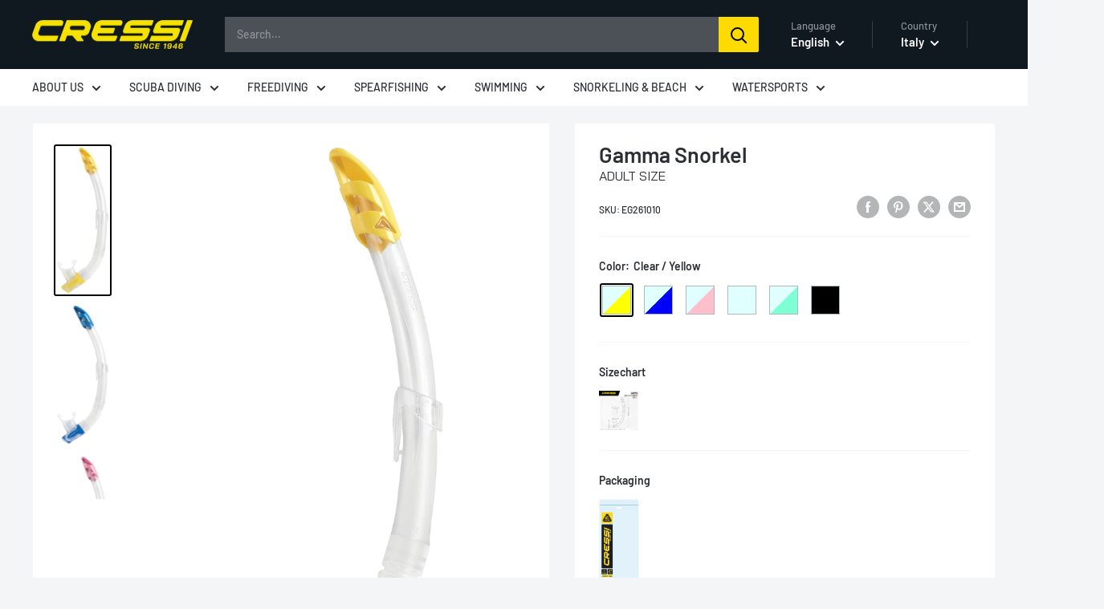

--- FILE ---
content_type: text/css
request_url: https://store.cressi.com/cdn/shop/t/8/assets/custom.css?v=93548689763233487111757579519
body_size: 1573
content:
/** Shopify CDN: Minification failed

Line 292:0 Unexpected "}"

**/



.color-swatch__item {
    border: solid 1px #adb9bf;
}

.shopify-policy__container {
    margin-bottom: 100px;
}
.block-swatch__radio:checked+.block-swatch__item {
    box-shadow: 0 0 0 1px #000000;
    border-color: #000000;
    background: rgb(243 245 246);
    color: #000000;
}
.color-swatch__radio:checked+.color-swatch__item:after, .color-swatch__button.is-selected .color-swatch__item:after {
    border: 2px solid #000000;
}

.product-gallery__thumbnail.is-nav-selected {
    border-color: #000000;
}

#insta-feed{
  z-index:100;
}
.instafeed-lightbox{
height: 80vh!important;
    position: fixed!important;
    top: 50%!important;
    transform: translateY(-50%)!important;
}

button.submit {
font-weight:bold!important;
  color:black!important;
}

.logo_ecommerce {
    width: 30%;
    border: 1px solid grey;
    padding: 10px;
    margin: 5px;
    min-width: 120px;
}
.product-block-list{
    margin-top: 20px;
  
}

.layout__section--secondary{
    margin-top: 20px;
  
}

.section__header {
    margin-bottom: 0px;
    background-color: white;
    padding: 20px;
    border-top: 2px solid #f5d926;
}

#shopify-section-template--15901676798063__text_with_icons_FQLXpq .text-with-icons__item {
  background-color: white;
  padding: 20px;
  border-top: 4px solid #f5d926;
}
#shopify-section-template--15901676798063__text_with_icons_FQLXpq .container--flush {
  padding-left: 60px;
  padding-right: 60px;
}
@media screen and (min-width: 1280px) {
  #shopify-section-template--15901676798063__text_with_icons_FQLXpq .text-with-icons__item {
    flex-basis: calc(25% - 30px);
    margin: 0 15px;
  }
}
@media screen and (min-width: 1000px) {
  #shopify-section-template--15901676798063__text_with_icons_FQLXpq .text-with-icons__item {
    flex-basis: calc(50% - 20px);
    display: flex;
    margin: 10px 10px;
  }
  #shopify-section-template--15901676798063__text_with_icons_FQLXpq .text-with-icons {
    margin-bottom: 20px;
  }
}
#shopify-section-template--15901676798063__text_with_icons_FQLXpq a {
    padding: 10px 20px;
    background-color: #f5d926;
    color: black;
    text-decoration: none;
    border: none;
    border-radius: 5px;
    font-weight: bold;
	    line-height: 40px;
}


.image-with-text{
    background-color: white;
}

.product-item__info {
    text-align: center;
}

.collection__filter-group {
    padding: 6px 13px;
}
.drawer{
   z-index: 800!important;
}

.shopify-section-group-header-group {
   z-index: 700!important;
}


.nav-bar__item {
       padding: 10px 0!important;
}
.page__sub-header {
    display: none!important;
}
.collection {
    margin-top: 20px;
}
.rte .video-wrapper {
    margin: 0px!important;
    padding: 0px!important;
}

.product-meta__text {
    margin-top: 20px;
    border-top: 1px solid lightgrey;
    padding-top: 20px;
}

.aspect-ratio img{
    width: auto!important;
    max-height: 700px!important;
}

.product-gallery__carousel{
    max-height: 700px!important;
  min-height: 400px!important;
}

#insta-feed {
    position: relative;
    width: 100vw;
    left: 50%;
    transform: translateX(-50%);
  }

.shopify-section .section {
    margin: 30px 0;
}
.search-bar__input {
        background: #4c5157;
  color: white;
}
.search-bar__input::placeholder {
  color: #909396;
  opacity: 1; /* Firefox */
}

.search-bar__input::-ms-input-placeholder { /* Edge 12 -18 */
  color: #909396;
}
.search-bar__submit {
    color: #000000;
  }


@media only screen and (max-width: 1000px) {
  .slideshow__slide-inner {
   text-align: left;
  }
  .h1 {
      font-size:20px;
    max-width: 65%;
  }
  .slideshow__content {
        font-size: 13px !important;
        line-height: 16px;
        width: 60%;
        margin: 10px 0px;
  }
  .image-with-text{
   padding:0px!important;
  
    margin-bottom: 30px!important;
    }
}
.featured-collection {
    padding: 0px!important;
}

.featured-collection {
    background-blend-mode: soft-light;
  background-position: left;
}

.image-with-text__text-container {
    padding: 30px;
}

.slideshow__title.heading.h1 {
    margin-top: -30px;
    margin-bottom: 30px;
    display: inline;
    padding-left: 6px;
    padding-right: 10px !important;
    font-size: 20px;
    
    max-size: 240px;
    max-width: auto;
    text-align: left;
    padding-right: 3px;
}

p.slideshow__content {
    color: #ffffff;
  font-size: 25px;
}

@media (max-width: 400px) {
    .container .slideshow__button {
              display: block;
        width: 50%;
        margin-left: 0;      
        line-height: 35px;
    }
  .slideshow .flickity-page-dots {
    bottom: 15px;
}
  
}
.classic-input {
       background-color: #ffffff!important;
    
}

.page__title{
      display:none;
    
}
@media screen and (max-width: 640px) {
    .container--flush {
             margin-top: 15px;
    }
  
}
@media screen and (max-width: 1000px) {
    .featured-collection, .featured-collection__header {
        background-image: none !important;
        background-color: white !important;
        color: black !important;
        border: none !important;
        padding-top: 15px !important;
    }
}

.product-meta__text p {
  font-size: 13px;
        line-height: 18px;
    }
@media screen and (min-width: 1000px) {
    @supports (--css: variables) {
        .card--sticky {
         
            top: -20px;
        }
    }
}
a[target="_blank"][rel="nofollow noopener"][href^="https://www.shopify.com"] {
   display:none;
}

.producsubtitle{
  margin-top: -20px;
    font-size: 16px;
}
}
.product-gallery__carousel-wrapper .aspect-ratio {
  position: relative;
}

.product-gallery__carousel-wrapper .aspect-ratio img {
  position: absolute;
  left: 50%;
  transform: translateX(-50%);
}
.product-form__option-name img {
  display: block;
 
}
.nav-dropdown__item:hover {
  color:#2b2f33;
}
.nav-dropdown__link:hover {
    background-color: #fce200;
  color:#2b2f33;
}

.nav-bar__link:hover {
  color:#2b2f33;
}
.nav-bar__link:focus {
  color:#2b2f33;
}
@media screen and (min-width: 1000px) {
    .nav-bar__link[aria-expanded=true] {
         color:#2b2f33;
    }
}

.search-bar__result-link:hover, .search-bar__result-link:focus {
    color: #2b2f33;
    background: #fce200;
    outline: none;
}

.search-bar__result-item:not(.search-bar__result-item--skeleton):hover, .search-bar__result-item:not(.search-bar__result-item--skeleton):focus {
    background: #fce200;
    outline: none;
}
.nav-dropdown__link[aria-expanded=true] {
    color: #2b2f33;
    background-color: #fce200;
}

.footer__block-item--text p {
    font-size: 12px;
}

@media screen and (min-width: 1000px) {
    .footer__block-item--text {
        flex-basis: 200px;
    }
}

@media screen and (max-width: 1000px) {
    .section__header {
      background: none; 
    }
}

/* Selettore paesi */
.popover__link-item:hover {
    background-color: #fce200;
  color:#2b2f33;
}

@media screen and (min-width: 641px) {
    .popover .icon--nav-triangle-borderless {
        right: 27px;
    }
}
.popover .icon--nav-triangle-borderless {
    position: absolute;
    bottom: 100%;
    width: 18px;
    height: 8px;
    z-index: 2;
    -webkit-filter: drop-shadow(0 -2px 2px rgba(0, 0, 0, .12));
    filter: drop-shadow(0 -2px 2px rgba(0, 0, 0, .12));
}
#myInput {
    background-image: url(/cdn/shop/t/8/assets/cressi-search.png?v=1715949437);
    background-position: 11px 9px;
    background-size: 20px;
    background-repeat: no-repeat;
    width: 100%;
    font-size: 15px;
    height: 40px;
    border-bottom: 1px solid #ddd;
    border-top: none;
    border-left: none;
    border-right: none;
    padding-left: 40px;
}
#myUL {
    list-style-type: none;
    padding: 0;
    margin: 0;
    height: calc(100% - 40px);
}

.popover__linklist_country {
    white-space: nowrap;
    list-style: none;
    overflow-y: scroll;
}
@media screen and (min-width: 641px) {
    .pop_country {
        height: 70vh;
        padding: 0;
    }
}
.popover__link-item_country {
    display: block;
    padding: 2px 25px;
    cursor: pointer;
    width: 100%;
    transition: color .15s ease-in-out, background .15s ease-in-out;
    text-align: left;
}
.popover__link-item_country:hover {
     background-color: #fce200;
  color:#2b2f33;
}
/* fine Selettore paesi */
@media screen and (max-width: 1000px) {
.slideshow__content-wrapper > .container {
    text-align:left;
}
.slideshow .flickity-page-dots .dot {
  width:4px;
  height:4px;
  margin: 0px 3px;
  
}
  .slideshow .flickity-page-dots {
  bottom:5px;}
}
.promo-block__image-wrapper video {
  width: 100%; /* Il video copre tutta la larghezza del contenitore */
  height: auto; /* Mantiene le proporzioni */
  display: block; /* Evita spazi vuoti indesiderati */
  object-fit: cover; /* Ritaglia il video per coprire */
  position: absolute; /* Posiziona il video in modo assoluto per centrarlo */
  top: 50%; /* Centra verticalmente */
  left: 50%; /* Centra orizzontalmente */
  transform: translate(-50%, -50%); /* Corregge lo spostamento */
}
.promo-block__image-wrapper {
  position: relative; /* Necessario per l'assoluto del video */
  overflow: hidden; /* Nasconde eventuali bordi del video */
  width: 100%; /* Larghezza del contenitore */
  height: 100%; /* Altezza del contenitore */
}

--- FILE ---
content_type: text/css
request_url: https://store.cressi.com/cdn/shop/t/8/assets/history.css?v=180338868538970203801717678190
body_size: -96
content:
a.cro{font-size:18px;font-weight:600;padding-left:2%}cronodatasx{margin-bottom:0;font-size:30px;background-color:#fce200;position:absolute;top:40px;right:0;font-weight:600!important;font-style:normal!important;padding:0 15px;color:#101820}cronodatadx{margin-bottom:0;font-size:30px;background-color:#fce200;position:absolute;top:40px;left:0;font-weight:600!important;font-style:normal!important;padding:0 15px;color:#101820}h1{margin-bottom:0;font-size:20px}p{font-family:Exo!important;font-size:14px;font-weight:400!important;font-style:normal!important}.cronolink{max-width:1440px;margin-left:auto;margin-right:auto;background-color:none;padding:10px 20px;border-bottom:4px solid #fce200;text-align:center}.containercrono{max-width:1440px;margin-left:auto;margin-right:auto;overflow:hidden;height:auto;background-image:linear-gradient(#fce200,#fce200);background-size:4px 100%;background-repeat:no-repeat;background-position:center center;padding:40px 20px}.punto{height:20px;width:20px;background-color:#fce200;border-radius:50%;position:absolute;display:block;z-index:2;top:90%;left:50%;transform:translate(-50%,-50%)}.rigacrono{width:100%;overflow:hidden;height:auto;position:relative}.cronodesc{width:100% height:auto;padding:20px 20px 25px}.scost{margin-top:-300px}.cronosx{position:relative;width:45%;height:auto;background-color:#fff;float:left}.cronodx{position:relative;width:45%;height:auto;background-color:#fff;float:right}.cronosx:after{content:"";position:absolute;display:block;width:0;z-index:1;border-style:solid;border-color:transparent #fff;border-width:20px 0 20px 30px;top:90%;right:-30px;margin-top:-20px}.cronodx:after{content:"";position:absolute;display:block;width:0;z-index:1;border-style:solid;border-color:transparent #fff;border-width:20px 30px 20px 0px;top:90%;left:-30px;margin-top:-20px}@media only screen and (max-width: 1100px){.scost{margin-top:-200px}}@media only screen and (max-width: 800px){.cronosx{position:relative;width:85%;height:auto;background-color:#fff;float:right}.cronosx:after{content:"";position:absolute;display:block;width:0;z-index:1;border-style:solid;border-color:transparent #fff;border-width:15px 20px 15px 0px;top:90%;left:-20px;margin-top:-20px}.cronodx{position:relative;width:85%;height:auto;background-color:#fff;float:right}.cronodx:after{content:"";position:absolute;display:block;width:0;z-index:1;border-style:solid;border-color:transparent #fff;border-width:15px 20px 15px 0px;top:90%;left:-20px;margin-top:-20px}.scost{margin-top:0}.containercrono{padding-bottom:40px;background-size:4px 100%;background-repeat:no-repeat;background-position:40px 50%}.rigacrono{margin-bottom:20px}.punto{top:90%;left:22px;transform:translate(-50%,-50%)}cronodatasx{font-size:20px;padding:0 10px}cronodatadx{font-size:20px;padding:0 10px}}
/*# sourceMappingURL=/cdn/shop/t/8/assets/history.css.map?v=180338868538970203801717678190 */


--- FILE ---
content_type: text/css
request_url: https://store.cressi.com/cdn/shop/t/8/assets/zoom.css?v=12239791710477778761715075020
body_size: -463
content:
#modal:hover{opacity:50%;cursor:pointer}.image-modal-popup{position:fixed;overflow:auto;top:0;bottom:0;right:0;left:0;background:#000c;color:#fff;animation:.5s fadeIn;display:none;z-index:999;padding:5%}@keyframes fadeIn{0%{opacity:0}to{opacity:1}}.image-modal-popup img{height:auto;width:auto;cursor:pointer;max-width:95%;max-height:95%;position:absolute;top:50%;left:50%;transform:translate(-50%,-50%)}.image-modal-popup span{position:absolute;top:5%;right:5%;font-size:4rem;color:#fce200;cursor:pointer}.image-modal-popup p{position:absolute;top:80%;left:50%;transform:translate(-50%,-50%);font-size:20px!important;color:#fff;text-align:center;background-color:#000;padding:5px 20px;font-family:Barlow Condensed!important}
/*# sourceMappingURL=/cdn/shop/t/8/assets/zoom.css.map?v=12239791710477778761715075020 */


--- FILE ---
content_type: text/css
request_url: https://store.cressi.com/cdn/shop/t/8/assets/no-shop.css?v=105044359636523809871718051125
body_size: -388
content:
.color-swatch--disabled svg{display:none}.color-swatch--disabled .color-swatch__item:before{background:none}.block-swatch__item-text:after{display:none}.block-swatch--disabled .block-swatch__item-text{opacity:1}.header__action-item--account,.header__cart-toggle,.price,.product-form__info-list,.product-form__payment-container,.product-form__buy-buttons,.product-item__action-list{display:none!important}@media screen and (min-width: 641px){.product-item--list .product-item__image-wrapper{width:130px}}@media screen and (min-width: 641px){.product-item--list .product-item__title{text-align:left}}.search-bar__item-price{display:none!important}
/*# sourceMappingURL=/cdn/shop/t/8/assets/no-shop.css.map?v=105044359636523809871718051125 */


--- FILE ---
content_type: text/javascript
request_url: https://store.cressi.com/cdn/shop/t/8/assets/hiddencolorsku.js?v=46907117220655605431761732649
body_size: -229
content:
(function(){console.log("\u2705 Script SKU watcher caricato");const style=document.createElement("style");style.innerHTML=`
   

    body.sku-hidden-global .block-swatch__radio:checked + .block-swatch__item {
      text-decoration: line-through !important;
      color: #b50000;
      transition: background-color 0.3s ease;
    }
  `,document.head.appendChild(style);function updateSwatchState(){const skuEls=document.querySelectorAll(".product-meta__sku");let anyHidden=!1;skuEls.forEach((skuEl,index)=>{const swatchEl=document.querySelectorAll(".block-swatch__item-text")[index],isHidden=skuEl.style.display==="none";swatchEl&&(isHidden?(swatchEl.classList.add("sku-hidden"),anyHidden=!0):swatchEl.classList.remove("sku-hidden"))}),anyHidden?document.body.classList.add("sku-hidden-global"):document.body.classList.remove("sku-hidden-global")}const observer=new MutationObserver(mutations=>{for(const mutation of mutations)mutation.type==="attributes"&&mutation.attributeName==="style"&&updateSwatchState()});function initObserver(){const skuEls=document.querySelectorAll(".product-meta__sku");if(!skuEls.length){setTimeout(initObserver,500);return}skuEls.forEach(skuEl=>observer.observe(skuEl,{attributes:!0,attributeFilter:["style"]})),updateSwatchState()}document.readyState==="loading"?document.addEventListener("DOMContentLoaded",initObserver):initObserver()})();
//# sourceMappingURL=/cdn/shop/t/8/assets/hiddencolorsku.js.map?v=46907117220655605431761732649


--- FILE ---
content_type: text/javascript
request_url: https://store.cressi.com/cdn/shop/t/8/assets/custom.js?v=102476495355921946141715071180
body_size: -758
content:
//# sourceMappingURL=/cdn/shop/t/8/assets/custom.js.map?v=102476495355921946141715071180


--- FILE ---
content_type: text/javascript
request_url: https://store.cressi.com/cdn/shop/t/8/assets/zoom.js?v=131029961065071028081715174314
body_size: -421
content:
const lightboxImages=document.querySelectorAll("#modal"),modalElement=element=>document.querySelector(`.image-modal-popup ${element}`),body=document.querySelector("zoom");document.addEventListener("click",()=>{body.style.overflow="auto",modalPopup.style.display="none"});const modalPopup=document.querySelector(".image-modal-popup");lightboxImages.forEach(img=>{const data=img.dataset;img.addEventListener("click",e=>{body.style.overflow="hidden",e.stopPropagation(),modalPopup.style.display="block",modalElement("img").src=img.src,modalElement("p").innerHTML=data.description,modalElement("p").innerHTML=="undefined"&&(modalElement("p").style.display="none")})});
//# sourceMappingURL=/cdn/shop/t/8/assets/zoom.js.map?v=131029961065071028081715174314
